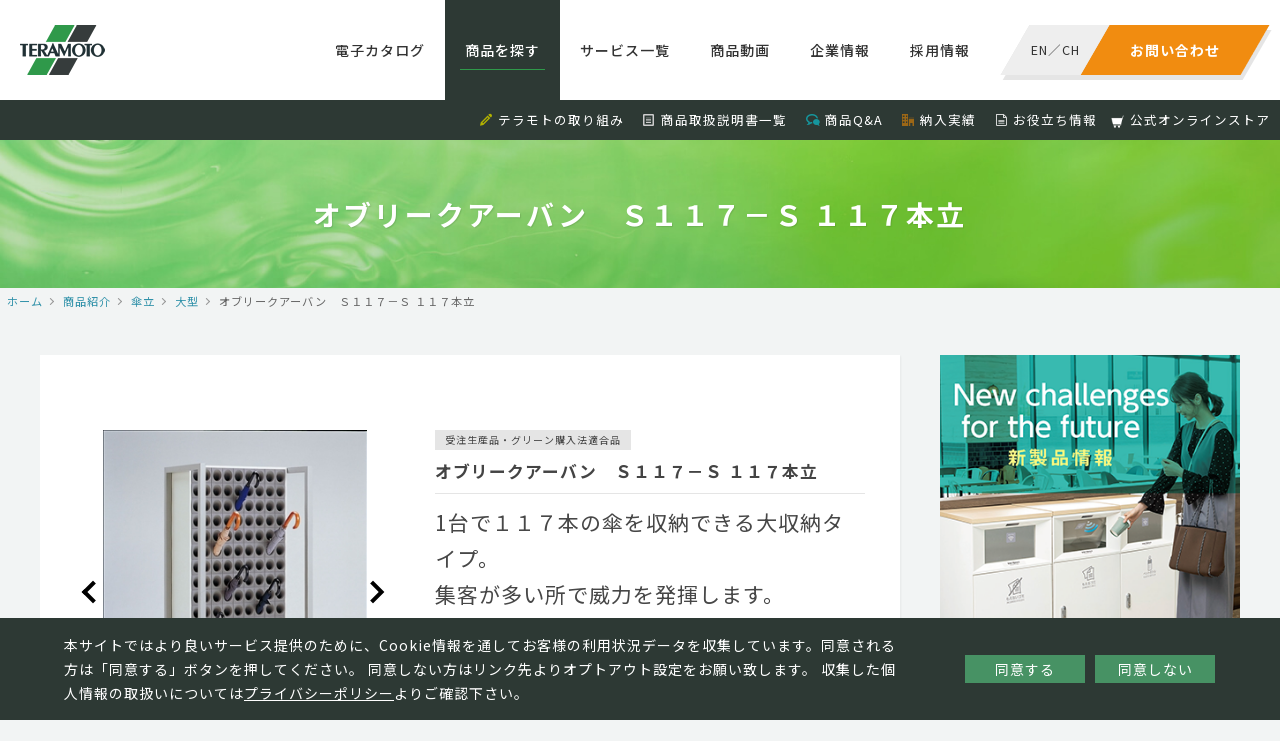

--- FILE ---
content_type: text/html; charset=UTF-8
request_url: https://www.teramoto.co.jp/products/1619/
body_size: 8554
content:
<!DOCTYPE html>
<html lang="ja" class="no-js">
<head>
<!-- Google Tag Manager -->
<script>(function(w,d,s,l,i){w[l]=w[l]||[];w[l].push({'gtm.start':
new Date().getTime(),event:'gtm.js'});var f=d.getElementsByTagName(s)[0],
j=d.createElement(s),dl=l!='dataLayer'?'&l='+l:'';j.async=true;j.src=
'https://www.googletagmanager.com/gtm.js?id='+i+dl;f.parentNode.insertBefore(j,f);
})(window,document,'script','dataLayer','GTM-TDJK5WJ');</script>
<!-- End Google Tag Manager -->

<meta charset="UTF-8">
<link rel="profile" href="http://gmpg.org/xfn/11">
<link rel="pingback" href="https://www.teramoto.co.jp/xmlrpc.php">
<!--[if lt IE 9]>
<script src="https://www.teramoto.co.jp/wp-content/themes/teramoto/js/html5.js"></script>
<![endif]-->
<script>(function(html){html.className = html.className.replace(/\bno-js\b/,'js')})(document.documentElement);</script>
<title>オブリークアーバン　Ｓ１１７－Ｓ １１７本立 | 株式会社テラモト</title>
<link rel="alternate" type="application/rss+xml" title="株式会社テラモト &raquo; フィード" href="https://www.teramoto.co.jp/feed/" />
<link rel="alternate" type="application/rss+xml" title="株式会社テラモト &raquo; コメントフィード" href="https://www.teramoto.co.jp/comments/feed/" />
		<script type="text/javascript">
			window._wpemojiSettings = {"baseUrl":"https:\/\/s.w.org\/images\/core\/emoji\/72x72\/","ext":".png","source":{"concatemoji":"https:\/\/www.teramoto.co.jp\/wp-includes\/js\/wp-emoji-release.min.js?ver=4.3.1"}};
			!function(a,b,c){function d(a){var c=b.createElement("canvas"),d=c.getContext&&c.getContext("2d");return d&&d.fillText?(d.textBaseline="top",d.font="600 32px Arial","flag"===a?(d.fillText(String.fromCharCode(55356,56812,55356,56807),0,0),c.toDataURL().length>3e3):(d.fillText(String.fromCharCode(55357,56835),0,0),0!==d.getImageData(16,16,1,1).data[0])):!1}function e(a){var c=b.createElement("script");c.src=a,c.type="text/javascript",b.getElementsByTagName("head")[0].appendChild(c)}var f,g;c.supports={simple:d("simple"),flag:d("flag")},c.DOMReady=!1,c.readyCallback=function(){c.DOMReady=!0},c.supports.simple&&c.supports.flag||(g=function(){c.readyCallback()},b.addEventListener?(b.addEventListener("DOMContentLoaded",g,!1),a.addEventListener("load",g,!1)):(a.attachEvent("onload",g),b.attachEvent("onreadystatechange",function(){"complete"===b.readyState&&c.readyCallback()})),f=c.source||{},f.concatemoji?e(f.concatemoji):f.wpemoji&&f.twemoji&&(e(f.twemoji),e(f.wpemoji)))}(window,document,window._wpemojiSettings);
		</script>
		<style type="text/css">
img.wp-smiley,
img.emoji {
	display: inline !important;
	border: none !important;
	box-shadow: none !important;
	height: 1em !important;
	width: 1em !important;
	margin: 0 .07em !important;
	vertical-align: -0.1em !important;
	background: none !important;
	padding: 0 !important;
}
</style>
<link rel='stylesheet' id='contact-form-7-css'  href='https://www.teramoto.co.jp/wp-content/plugins/contact-form-7/includes/css/styles.css?ver=4.3.1' type='text/css' media='all' />
<link rel='stylesheet' id='contact-form-7-confirm-css'  href='https://www.teramoto.co.jp/wp-content/plugins/contact-form-7-add-confirm/includes/css/styles.css?ver=5.1' type='text/css' media='all' />
<link rel="EditURI" type="application/rsd+xml" title="RSD" href="https://www.teramoto.co.jp/xmlrpc.php?rsd" />
<link rel="wlwmanifest" type="application/wlwmanifest+xml" href="https://www.teramoto.co.jp/wp-includes/wlwmanifest.xml" /> 
<link rel='prev' title='StoreStyLe 傘立 Case１６　カード' href='https://www.teramoto.co.jp/products/1613/' />
<link rel='next' title='オブリークアーバン　Ｃ１２　グリーン' href='https://www.teramoto.co.jp/products/1636/' />
<link rel='shortlink' href='https://www.teramoto.co.jp/?p=1619' />
	<style type="text/css">.recentcomments a{display:inline !important;padding:0 !important;margin:0 !important;}</style>
<meta property="og:locale" name="og:locale" content="ja_JP">
<meta property="og:type" name="og:type" content="website">
<meta name="format-detection" content="telephone=no">
<meta name="viewport" content="width=device-width, initial-scale=1, viewport-fit=cover">
<link type="text/css" href="https://www.teramoto.co.jp/wp-content/themes/teramoto/css/common.css" rel="stylesheet">
<link href="https://fonts.googleapis.com/css?family=Oswald" rel="stylesheet">

<script type="text/javascript" id="_-s-js-_" src="//satori.segs.jp/s.js?c=2fdf7170"></script>
<script>_strwpcnf_=["https://webpush.satori.cloud","79efdabb"]</script>
<script src="https://webpush.satori.cloud/js/webpush.js" defer></script>
</head>

<body class="single single-products postid-1619">
<!-- Google Tag Manager (noscript) -->
<noscript><iframe src="https://www.googletagmanager.com/ns.html?id=GTM-TDJK5WJ"
height="0" width="0" style="display:none;visibility:hidden"></iframe></noscript>
<!-- End Google Tag Manager (noscript) -->

<div id="container">
<!-- <div id="google_translate_element"></div><script type="text/javascript">
function googleTranslateElementInit() {
  new google.translate.TranslateElement({pageLanguage: 'ja', includedLanguages: 'en,zh-CN', layout: google.translate.TranslateElement.InlineLayout.SIMPLE}, 'google_translate_element');
}
</script><script type="text/javascript" src="//translate.google.com/translate_a/element.js?cb=googleTranslateElementInit"></script>
 -->
<script>_strwpcnf_=["https://webpush.satori.cloud","79efdabb"]</script>
<script src="https://webpush.satori.cloud/js/webpush.js" defer></script>

<noscript>
<div>
    当ウェブサイトでは、JavaScriptを使用していおります。<br>
    ご覧になる際にはブラウザ設定でJavaScriptを有効にしてください。
</div>
</noscript>

<header>
  <div class="clear">
    <div class="logo"><a href="/"><img src="https://www.teramoto.co.jp/wp-content/themes/teramoto/images/common/logo.png" alt="株式会社テラモト"></a></div>
    <dl class="contact">
      <dt><a href="https://www.teramoto.co.jp/inquiry_list"><span>お問い合わせ</span></a></dt>
      <dd><span><a href="/en/">EN</a>／<a href="/ch/">CH</a></span></dd>
    </dl>
    <div class="spmenu"><div class="wrap"><span></span><span></span><span></span></div></div>
    <nav>
      <ul>
        <li class="catalog"><a href="https://www.teramoto.co.jp/catalog/?utm_source=headermenu&utm_medium=catalog">電子カタログ</a></li>
        <li class="products"><a href="https://www.teramoto.co.jp/products/?utm_source=headermenu&utm_medium=productintro">商品を探す</a></li>
        <li class="servicelist"><a href="https://www.teramoto.co.jp/servicelist/?utm_source=headermenu&utm_medium=servicelist">サービス一覧</a></li>
        <li class="movie"><a href="https://www.teramoto.co.jp/catalog_movie/?utm_source=submenu&utm_medium=catalog_movie">商品動画</a></li>
        <li class="company"><a href="https://www.teramoto.co.jp/company/?utm_source=headermenu&utm_medium=company">企業情報</a></li>
        <li class="recruit"><a href="https://www.teramoto.co.jp/recruit/?utm_source=headermenu&utm_medium=recruit" target="_blank">採用情報</a></li>
        <!--li class="home"><a href="/">ホーム</a></li-->
        <!--li class="approach"><a href="https://www.teramoto.co.jp/approach/?utm_source=headermenu&utm_medium=approach">テラモトの取り組み</a></li-->
      </ul>
      <ol>
        <li><i class="pencil"></i><a href="https://www.teramoto.co.jp/approach/?utm_source=headermenu&utm_medium=approach">テラモトの取り組み</a></li>
        <li><i class="file-text"></i><a href="https://www.teramoto.co.jp/manual/?utm_source=submenu&utm_medium=manual">商品取扱説明書一覧</a></li>
        <li><i class="bubbles3"></i><a href="https://www.teramoto.co.jp/faq/?utm_source=submenu&utm_medium=faq">商品Q&A</a></li>
        <li><i class="office"></i><a href="https://www.teramoto.co.jp/approach/performance/?utm_source=submenu&utm_medium=approach&utm_campaign=performance">納入実績</a></li>
        <li><i class="file-text2"></i><a href="https://www.teramoto.co.jp/useful_info/?utm_source=submenu&utm_medium=useful_info">お役立ち情報</a></li>
        <li><img class="yahooicon" src="https://www.teramoto.co.jp/wp-content/themes/teramoto/images/common/ico_online.png"><a href="https://www.teramoto.co.jp/onlinestore/" target="_blank">公式オンラインストア</a></li>
        <!--li><i class="book"></i><a href="/catalog/">電子カタログ</a></li-->
        <!--li><i class="play"></i><a href="https://www.teramoto.co.jp/catalog_movie/?utm_source=submenu&utm_medium=catalog_movie">商品説明動画</a></li-->
        <!--li><i class="books"></i><a href="/approach/school/">小学校向け環境美化用品</a></li-->
        <!--li><i class="pencil"></i><a href="https://www.teramoto.co.jp/columns/?utm_source=submenu&utm_medium=columns">くらしとterakoyaコラム</a></li-->
        <!--li><i class="file-text2"></i><a href="/download/">お役立ち資料</a></li-->
     </ol>
      <div class="menusocial">
        <ul>
          <li><a href="https://twitter.com/TERAMOTO_PR" target="_blank" class="tw"><img src="https://www.teramoto.co.jp/wp-content/themes/teramoto/images/common/ico_tw_sp.png" alt="Twitter"></a></li>
        </ul>
      </div>
      <div class="closebtn"><span></span></div>
    </nav>
  </div>
  <div class="subnav">
    <ul>
        <li><i class="pencil"></i><a href="https://www.teramoto.co.jp/approach/?utm_source=headermenu&utm_medium=approach">テラモトの取り組み</a></li>
        <li><i class="file-text"></i><a href="https://www.teramoto.co.jp/manual/?utm_source=submenu&utm_medium=manual">商品取扱説明書一覧</a></li>
        <li><i class="bubbles3"></i><a href="https://www.teramoto.co.jp/faq/?utm_source=submenu&utm_medium=faq">商品Q&A</a></li>
        <li><i class="office"></i><a href="https://www.teramoto.co.jp/approach/performance/?utm_source=submenu&utm_medium=approach&utm_campaign=performance">納入実績</a></li>
        <li><i class="file-text2"></i><a href="https://www.teramoto.co.jp/useful_info/?utm_source=submenu&utm_medium=useful_info">お役立ち情報</a></li>
        <li><img class="yahooicon" src="https://www.teramoto.co.jp/wp-content/themes/teramoto/images/common/ico_online.png"><a href="https://www.teramoto.co.jp/onlinestore/" target="_blank">公式オンラインストア</a></li>
        <!--li><i class="book"></i><a href="/catalog/">電子カタログ</a></li-->
        <!--li><i class="play"></i><a href="https://www.teramoto.co.jp/catalog_movie/?utm_source=submenu&utm_medium=catalog_movie">商品説明動画</a></li-->
        <!--li><i class="books"></i><a href="/approach/school/">小学校向け環境美化用品</a></li-->
        <!--li><i class="pencil"></i><a href="https://www.teramoto.co.jp/columns/?utm_source=submenu&utm_medium=columns">くらしとterakoyaコラム</a></li-->
        <!--li><i class="file-text2"></i><a href="/download/">お役立ち資料</a></li-->
    </ul>
  </div>
</header>


<h1 class="title">オブリークアーバン　Ｓ１１７－Ｓ １１７本立</h1>
<div class="topicpath"><ul itemscope itemtype="http://data-vocabulary.org/Breadcrumb"><li><a href="/" itemprop="url"><meta itemprop="title" content="ホーム">ホーム</a></li><li itemscope itemtype="http://data-vocabulary.org/Breadcrumb"><a href="/products/" itemprop="url"><meta itemprop="title" content="商品紹介">商品紹介</a></li><li itemscope itemtype="http://data-vocabulary.org/Breadcrumb"><a href="https://www.teramoto.co.jp/category/kasatate/" itemprop="url"><meta itemprop="title" content="傘立">傘立</a></li><li itemscope itemtype="http://data-vocabulary.org/Breadcrumb"><a href="https://www.teramoto.co.jp/category/kasatate/oogata/" itemprop="url"><meta itemprop="title" content="大型">大型</a></li><li itemscope itemtype="http://data-vocabulary.org/Breadcrumb"><meta itemprop="title" content="オブリークアーバン　Ｓ１１７－Ｓ １１７本立">オブリークアーバン　Ｓ１１７－Ｓ １１７本立</li></div><article class="page">
<section>
    <main id="main" class="site-main" role="main">
    <div class="productsdetail">
                <div class="img">
            <div class="inr">
                                <div class="swiper-container main">
                    <div class="swiper-wrapper">
                                            <div class="swiper-slide"><img src="/img/products_img/haizara_kasatate_bench/haizara_kasatate_bench_127.jpg" alt=""></div>
                                            <div class="swiper-slide"><img src="/img/products_img/haizara_kasatate_bench/haizara_kasatate_bench_128.jpg" alt=""></div>
                                        </div>
                    <div class="prev"></div>
                    <div class="next"></div>
                </div>
                            </div>
        </div>
        
                <ul class="mark">
                    <li>受注生産品・グリーン購入法適合品</li>
                </ul>
        
        <div class="txt">
            <h2>オブリークアーバン　Ｓ１１７－Ｓ １１７本立</h2>
            <h3><p>1台で１１７本の傘を収納できる大収納タイプ。</p>
<p>集客が多い所で威力を発揮します。</p>
</h3>
            <table>
                <tr><th>価格(税込)</th><td>&yen;278,300</td></tr>                <tr><th>JANコード</th><td>4904771545301</td></tr>                <tr><th>商品コード</th><td>UB-285-817-0</td></tr>                <tr><th>サイズ</th><td>約W827×D650×H1720mm、キャスター直径：60mm</td></tr>                <tr><th>重量</th><td>約54.8kg</td></tr>                                <tr><th>材質</th><td>本体：電気亜鉛メッキ鋼板にアクリル焼付塗装、フレーム：スチール角パイプにアクリル焼付塗装、シュート：ポリプロピレン（再生樹脂）、受皿：ABS樹脂</td></tr>            </table>

            <div class="notes">
                ●受注生産品です。ご注文の際は、納期をご確認ください。　●傘117本立　<br />
●キャスター付（前2個はストッパー付）　●シュート：再生ポリプロピレン66％使用<br />
●納入時には荷下ろし介助者が必要です。            </div>
        </div>

        
        
                    <div class="manualBtn roundBtn"><a href="/manual_download/?post_id=4306" class="manualDownloadBtn">取扱説明書請求ダウンロード</a></div>
            </div>

    
    <!-- You tube -->
    






    </main>
</section>
<aside>
    <div class="bnr"><a href="/new_products/"><img src="https://www.teramoto.co.jp/wp-content/themes/teramoto/images/common/bnr_newitem.png" alt="テラモト 新商品情報"></a></div>

    <div class="sidePickup">
      <h2>PICK UP<br><small>ピックアップ</small></h2>
      <div class="inr">


                <a href="https://www.teramoto.co.jp/onlinestore/" target="_blank">
            <dl>
                <dt><img width="50" height="50" src="https://www.teramoto.co.jp/wp-content/uploads/ico_online_side.jpg" class="attachment-50x50 wp-post-image" alt="ico_online_side" /></dt>
                <dd><h3><small>サービス紹介</small><br>公式オンラインストアで購入する</h3></dd>
            </dl>
        </a>

                <a href="https://teramoto-digital-catalog-v7.meclib.jp/library/books/teramoto_catalog_2026/book/index.html#target/page_no=1" target="_blank">
            <dl>
                <dt><img width="50" height="50" src="https://www.teramoto.co.jp/wp-content/uploads/f2b1d036fba9e2338563c61629e92c57-160x160.jpg" class="attachment-50x50 wp-post-image" alt="26-è¡¨1" /></dt>
                <dd><h3><small>お知らせ・最新情報</small><br>2026年テラモト環境美化用品 総合カタログ</h3></dd>
            </dl>
        </a>

                <a href="/new_products/" >
            <dl>
                <dt><img width="50" height="50" src="https://www.teramoto.co.jp/wp-content/uploads/sins3-160x160.jpg" class="attachment-50x50 wp-post-image" alt="sins3" /></dt>
                <dd><h3><small>特集</small><br>新製品特集</h3></dd>
            </dl>
        </a>

                <a href="/hotels/" target="_blank">
            <dl>
                <dt><img width="50" height="50" src="https://www.teramoto.co.jp/wp-content/uploads/hotelkeepingwagon_thumb-160x160.png" class="attachment-50x50 wp-post-image" alt="hotelkeepingwagon_thumb" /></dt>
                <dd><h3><small>サービス紹介</small><br>【ホテル専門サイト】客室清掃効率化やブランド向上に</h3></dd>
            </dl>
        </a>

                <a href="http://www.teramoto.co.jp/special_products/6863/" >
            <dl>
                <dt><img width="50" height="50" src="https://www.teramoto.co.jp/wp-content/uploads/webdtoku-160x160.jpg" class="attachment-50x50 wp-post-image" alt="webdtoku" /></dt>
                <dd><h3><small>サービス紹介</small><br>ミセル　ＷＥＢデザインツール</h3></dd>
            </dl>
        </a>

                <a href="/special_products/308/" >
            <dl>
                <dt><img width="50" height="50" src="https://www.teramoto.co.jp/wp-content/uploads/img_topbnr_jinkoushiba-160x160.jpg" class="attachment-50x50 wp-post-image" alt="img_topbnr_jinkoushiba" /></dt>
                <dd><h3><small>Special</small><br>人工芝特集</h3></dd>
            </dl>
        </a>

                <a href="https://teramoto-digital-catalog.meclib.jp/factory_catalog_vol16/book/index.html" target="_blank">
            <dl>
                <dt><img width="50" height="50" src="https://www.teramoto.co.jp/wp-content/uploads/420dc2406f582878ff899e2c3f8ddf86-160x160.jpg" class="attachment-50x50 wp-post-image" alt="å·¥å ´ã«ã¿ã­ã¯ã2025_è¡¨ç´R" /></dt>
                <dd><h3><small>お知らせ・最新情報</small><br>工場向け快適・安全カタログ</h3></dd>
            </dl>
        </a>

                <a href="/special_products/309/" >
            <dl>
                <dt><img width="50" height="50" src="https://www.teramoto.co.jp/wp-content/uploads/img_topbnr_cup-160x160.jpg" class="attachment-50x50 wp-post-image" alt="img_topbnr_cup" /></dt>
                <dd><h3><small>お役立ち情報</small><br>トイレ清掃用品 ラバーカップの使い方</h3></dd>
            </dl>
        </a>

                
<!--         <a href="https://saas.startialab.com/acti_books/1045176296/53046/"><dl><dt><img src="https://www.teramoto.co.jp/wp-content/themes/teramoto/images/common/pickup_img01.png" alt="テラモト工場向けカタログVol11"></dt><dd><h3><small>PICKUP</small><br>テラモト工場向けカタログVol11</h3></dd></dl></a>
        <a href="/special_products/6863/"><dl><dt><img src="https://www.teramoto.co.jp/wp-content/themes/teramoto/images/common/pickup_img02.png" alt="ミセルWEBデザインツール"></dt><dd><h3><small>SPECIAL</small><br>ミセルWEBデザインツール</h3></dd></dl></a>
        <a href="/special_products/308/"><dl><dt><img src="https://www.teramoto.co.jp/wp-content/themes/teramoto/images/common/pickup_img03.png" alt="人工芝特集"></dt><dd><h3><small>SPECIAL</small><br>人工芝特集</h3></dd></dl></a>
        <a href="https://saas.startialab.com/acti_books/1045176296/50865/"><dl><dt><img src="https://www.teramoto.co.jp/wp-content/themes/teramoto/images/common/pickup_img04.png" alt="2018年テラモト環境美化用品総合カタログ"></dt><dd><h3><small>PICKUP</small><br>2018年テラモト環境美化用品総合カタログ</h3></dd></dl></a>
        <a href="/history/"><dl><dt><img src="https://www.teramoto.co.jp/wp-content/themes/teramoto/images/common/pickup_img05.png" alt="お掃除道具の歴史"></dt><dd><h3><small>PICKUP</small><br>お掃除道具の歴史</h3></dd></dl></a>
        <a href="/special_products/623/"><dl><dt><img src="https://www.teramoto.co.jp/wp-content/themes/teramoto/images/common/pickup_img06.png" alt="屋外清掃用品ちりとり捨楽"></dt><dd><h3><small>SPECIAL</small><br>屋外清掃用品ちりとり捨楽</h3></dd></dl></a>
        <a href="/special_products/309/"><dl><dt><img src="https://www.teramoto.co.jp/wp-content/themes/teramoto/images/common/pickup_img07.png" alt="トイレ清掃用品ラバーカップの使い方"></dt><dd><h3><small>SPECIAL</small><br>トイレ清掃用品ラバーカップの使い方</h3></dd></dl></a>
        <a href="/approach/school/"><dl><dt><img src="https://www.teramoto.co.jp/wp-content/themes/teramoto/images/common/pickup_img08.png" alt="小学校向け環境美化用品"></dt><dd><h3><small>PICKUP</small><br>小学校向け環境美化用品</h3></dd></dl></a> -->
      </div>
    </div>

    <div class="sideBrand">
      <h2>BRAND SITE<br><small>ブランドサイト</small></h2>
      <div class="inr">
        <a href="http://t-misel.jp/" target="_blank"><dl><dt><img src="https://www.teramoto.co.jp/wp-content/themes/teramoto/images/common/brandsite_misel_img.png" alt="MISEL"></dt><dd><h3><img src="https://www.teramoto.co.jp/wp-content/themes/teramoto/images/common/brandsite_misel_logo.png" alt="MISEL"></h3><p>オリジナルデザインを、もっと気軽に、もっとお求めやすく。店舗など様々なシーンを魅力的にアピールします。</p></dd></dl></a>
        <a href="http://smokingsite.jp/" target="_blank"><dl><dt><img src="https://www.teramoto.co.jp/wp-content/themes/teramoto/images/common/brandsite_ss_img.png" alt="SMOKING SITE"></dt><dd><h3><img src="https://www.teramoto.co.jp/wp-content/themes/teramoto/images/common/brandsite_ss_logo.png" alt="SMOKING SITE"></h3><p>喫煙者と非喫煙者の関係を取り持ち、「寛ぎ」や「気づき」、「コミュニケーション」を促します。</p></dd></dl></a>
        <a href="http://t-teras.jp" target="_blank"><dl><dt><img src="https://www.teramoto.co.jp/wp-content/themes/teramoto/images/common/brandsite_teras_img.png" alt="TERAS"></dt><dd><h3><img src="https://www.teramoto.co.jp/wp-content/themes/teramoto/images/common/brandsite_teras_logo.svg" alt="TERAS"></h3><p>日々のくらしにIoTを取り入れ、安心、安全、便利な快適環境を実現します。</p></dd></dl></a>
        <a href="https://t-oppo.jp/" target="_blank"><dl><dt><img src="https://www.teramoto.co.jp/wp-content/themes/teramoto/images/common/brandsite_oppo_img.png" alt="OPPO"></dt><dd><h3><img src="https://www.teramoto.co.jp/wp-content/themes/teramoto/images/common/brandsite_oppo_logo.png" alt="OPPO"></h3><p>暮らしを見つめ、動物と人間が共に住まう環境を総合的にデザインしてゆくことを目指します。</p></dd></dl></a>
        <a href="https://tidy.tokyo" target="_blank"><dl><dt><img src="https://www.teramoto.co.jp/wp-content/themes/teramoto/images/common/brandsite_tidy_img_2022.jpg" alt="TIDY"></dt><dd><h3><img src="https://www.teramoto.co.jp/wp-content/themes/teramoto/images/common/brandsite_tidy_logo.png" alt="TIDY"></h3><p>使っているときも使わないときもオブジェやインテリアとして楽しめるスタイリッシュな日用品を提案します。</p></dd></dl></a>
      </div>
    </div>
</aside>
</article>
<div class="cookiepopup">
  <div class="content_area">
    <p class="text">本サイトではより良いサービス提供のために、Cookie情報を通してお客様の利用状況データを収集しています。同意される方は「同意する」ボタンを押してください。
    同意しない方はリンク先よりオプトアウト設定をお願い致します。
    収集した個人情報の取扱いについては<a href="https://www.teramoto.co.jp/privacy/">プライバシーポリシー</a>よりご確認下さい。</p>
    <ul class="button">
      <li class="cookie_ok" type="button">同意する</li>
      <li class="cookie_ng" type="button"><a href="https://www.teramoto.co.jp/privacy/#personal_data">同意しない</a></li>
    </ul>
  </div>
</div>

<div class="footerbtn">
  <ul>
    <li class="contact"><a href="/inquiry_list/">テラモトへのお問い合わせはこちら</a></li>
    <li class="recruit"><a href="/recruit/" target="_blank">採用情報はこちら</a></li>
  </ul>
</div>
<footer>
  <div class="inr">
    <ul>
      <li><a href="/">ホーム</a></li>
      <li><a href="/news/">新着情報</a></li>
      <li><a href="/inquiry_list/">お問い合わせ</a></li>
      <!--li><a href="/link/">リンク一覧</a></li-->
      <li><a href="/privacy/">個人情報保護方針</a></li>
      <li><a href="/human_rights/">テラモトの人権基本方針</a></li>
      <li><a href="/recruit/" target="_blank">採用情報</a></li>
    </ul>
    <ul>
      <li><a href="/products/">商品紹介</a></li>
      <li><a href="/new_products/">新商品一覧</a></li>
      <li><a href="/place_top/">施設別商品検索</a></li>
      <li><a href="/special_products/">特集商品</a></li>
      <li><a href="/catalog_movie/">商品説明動画</a></li>
      <li><a href="/faq/">商品Q&A</a></li>
      <li><a href="/manual/">説明書一覧</a></li>
      <li><a href="/columns/">くらしとterakoyaコラム</a></li>
    </ul>
    <ul>
      <li><a href="/approach/">テラモトの取り組み</a></li>
      <li><a href="/useful_info/">お役立ち情報</a></li>
      <li><a href="/approach/iso/">ISO認証情報</a></li>
      <li><a href="/approach/performance/">納入実績一覧</a></li>
      <!--li><a href="/approach/school/">小学校向け環境美化用品</a></li-->
    </ul>
    <ul>
      <li><a href="/company/">企業情報</a></li>
      <li><a href="/company/greetings/">ご挨拶</a></li>
      <li><a href="/company/philosophy/">企業理念と行動指針</a></li>
      <li><a href="/company/brand/">ブランドメッセージ</a></li>
      <li><a href="/company/network/">ネットワーク</a></li>
      <li><a href="/company/history/">沿革</a></li>
      <li><a href="/company/information/">基本情報</a></li>
    </ul>
  </div>
</footer>
<div class="footersocial">
  <ul>
    <li><a href="https://twitter.com/TERAMOTO_PR" target="_blank" class="tw"><img src="https://www.teramoto.co.jp/wp-content/themes/teramoto/images/common/ico_tw.png" alt="Twitter"></a></li>
  </ul>
</div>
<div class="copyright"><small>&copy; TERAMOTO All Rights Reserved.</small></div>

<script type="text/javascript" src="https://www.teramoto.co.jp/wp-content/themes/teramoto/js/jquery.js"></script>
<script type="text/javascript" src="https://www.teramoto.co.jp/wp-content/themes/teramoto/js/common.js"></script>
    <script type="text/javascript" src="https://www.teramoto.co.jp/wp-content/themes/teramoto/js/veno.js"></script>
    <script type="text/javascript" src="https://www.teramoto.co.jp/wp-content/themes/teramoto/js/swiper.min.js"></script>
<script type="text/javascript" src="https://www.teramoto.co.jp/wp-content/themes/teramoto/js/slick.js"></script>
<!--cookieポップアップここから-->
<script src="https://cdnjs.cloudflare.com/ajax/libs/jquery-cookie/1.4.1/jquery.cookie.js"></script>
<script type='text/javascript' src="https://www.teramoto.co.jp/wp-content/themes/teramoto/js/cookie.js"></script>
<!--cookieポップアップここまで-->

<!-- Google Code for &#26666;&#24335;&#20250;&#31038;&#12486;&#12521;&#12514;&#12488; Conversion Page -->
<script type="text/javascript">
/* <![CDATA[ */
var google_conversion_id = 932988349;
var google_conversion_language = "en";
var google_conversion_format = "3";
var google_conversion_color = "ffffff";
var google_conversion_label = "n6UYCJH2wWMQvYvxvAM";
var google_remarketing_only = false;
/* ]]> */
</script>
<script type="text/javascript" src="//www.googleadservices.com/pagead/conversion.js">
</script>
<noscript>
<div style="display:inline;">
<img height="1" width="1" style="border-style:none;" alt="" src="//www.googleadservices.com/pagead/conversion/932988349/?label=n6UYCJH2wWMQvYvxvAM&amp;guid=ON&amp;script=0"/>
</div>
</noscript>
</div>
</body>
</html>

<script>
window.addEventListener('DOMContentLoaded', function() {
  var swiper06Main = new Swiper ('.productsdetail .inr .main', {
    loop: true,
    pagination: '.swiper-pagination',
    paginationClickable: true,
    nextButton: '.next',
    prevButton: '.prev',
    spaceBetween: 10,
  })
});
</script>


--- FILE ---
content_type: text/plain
request_url: https://www.google-analytics.com/j/collect?v=1&_v=j102&a=1698676814&t=pageview&_s=1&dl=https%3A%2F%2Fwww.teramoto.co.jp%2Fproducts%2F1619%2F&ul=en-us%40posix&dt=%E3%82%AA%E3%83%96%E3%83%AA%E3%83%BC%E3%82%AF%E3%82%A2%E3%83%BC%E3%83%90%E3%83%B3%E3%80%80%EF%BC%B3%EF%BC%91%EF%BC%91%EF%BC%97%EF%BC%8D%EF%BC%B3%20%EF%BC%91%EF%BC%91%EF%BC%97%E6%9C%AC%E7%AB%8B%20%7C%20%E6%A0%AA%E5%BC%8F%E4%BC%9A%E7%A4%BE%E3%83%86%E3%83%A9%E3%83%A2%E3%83%88&sr=1280x720&vp=1280x720&_u=YEBAAEABAAAAACAAI~&jid=320739483&gjid=379777217&cid=1930931993.1768978036&tid=UA-232404532-1&_gid=827700112.1768978036&_r=1&_slc=1&gtm=45He61g1n81TDJK5WJv868712731za200zd868712731&gcd=13l3l3l3l1l1&dma=0&tag_exp=103116026~103200004~104527907~104528501~104684208~104684211~105391253~115938466~115938469~116682875~116988315~117041587&z=881965655
body_size: -451
content:
2,cG-0GNW6M9SQP